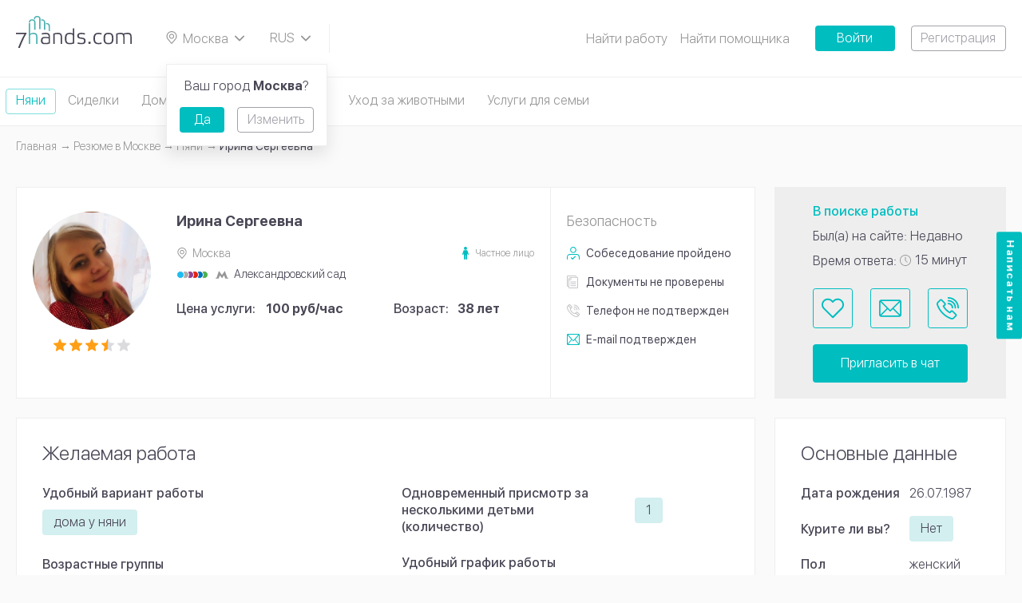

--- FILE ---
content_type: text/html; charset=UTF-8
request_url: https://7hands.com/moskva/poisk-rabotnikov/nyanya/182
body_size: 9162
content:
<!DOCTYPE html>
<html lang="ru">
<head>
    <meta charset="utf-8">
    <meta http-equiv="X-UA-Compatible" content="ie=edge">

    <title>    Няня Ирина Сергеевна 38 лет Москва 
</title>

    <meta name="description" content="    Резюме Няни:  Ирина Сергеевна Москва . 100 руб/час. Удобный график работы: выходные, вечер, гибкий график. Удобный вариант работы: дома у няни. Возрастные группы: малыши (1-3 лет), дошкольники (4-6 лет), школьники (7+ лет). Одновременный присмотр за несколькими детьми (количество): 1
">
    <meta name="viewport" content="width=device-width, initial-scale=1, user-scalable=no">
    <meta name="csrf-token" content="ehVTdW39gqpWDYNaslZrqmHV5znnsnY31nuI5EyU">
    <meta name="_socket_user" content="">
    <meta name="_user" content="">
    <meta name="_app_host" content="7hands.com">
    <meta name="_locate" content="moskva">

        <script type="application/ld+json">{"@context":"http:\/\/schema.org","@type":"BreadcrumbList","itemListElement":[{"@type":"ListItem","position":1,"item":{"@id":"https:\/\/7hands.com\/moskva","name":"\u0413\u043b\u0430\u0432\u043d\u0430\u044f","image":null}},{"@type":"ListItem","position":2,"item":{"@id":"https:\/\/7hands.com\/moskva\/poisk-rabotnikov","name":"\u0420\u0435\u0437\u044e\u043c\u0435 \u0432 Москве","image":null}},{"@type":"ListItem","position":3,"item":{"@id":"https:\/\/7hands.com\/moskva\/poisk-rabotnikov\/nyanya","name":"\u041d\u044f\u043d\u0438","image":null}},{"@type":"ListItem","position":4,"item":{"@id":"https:\/\/7hands.com\/moskva\/poisk-rabotnikov\/nyanya\/182","name":" \u0418\u0440\u0438\u043d\u0430 \u0421\u0435\u0440\u0433\u0435\u0435\u0432\u043d\u0430","image":null}}]}</script>

        

    <meta property="og:title" content="    Няня Ирина Сергеевна 38 лет Москва 
"/>
    <meta property="og:description" content="    Резюме Няни:  Ирина Сергеевна Москва . 100 руб/час. Удобный график работы: выходные, вечер, гибкий график. Удобный вариант работы: дома у няни. Возрастные группы: малыши (1-3 лет), дошкольники (4-6 лет), школьники (7+ лет). Одновременный присмотр за несколькими детьми (количество): 1
"/>
    <meta property="og:image" content="    https://7hands.com/storage/uploads/144/1576818953.png
"/>
    <meta property="og:url" content="https://7hands.com/moskva/poisk-rabotnikov/nyanya/182"/>
    <meta property="og:type" content="website"/>
    <meta name="theme-color" content="#000000">

    <link rel="icon" href="https://7hands.com/img/favicon.svg" type="image/svg+xml">
    <link rel="mask-icon" href="https://7hands.com/img/mask-icon.svg" color="#5bbad5">
    <link rel="manifest" href="https://7hands.com/manifest.json">

    <link rel="apple-touch-icon-precomposed" href="https://7hands.com/img/apple-touch-icon-precomposed.png">
    <link rel="apple-touch-icon" sizes="152x152" href="https://7hands.com/img/touch-icon-ipad.png">
    <link rel="apple-touch-icon" sizes="180x180" href="https://7hands.com/img/touch-icon-iphone-retina.png">
    <link rel="apple-touch-icon" sizes="167x167" href="https://7hands.com/img/touch-icon-ipad-pro.png">

    <!-- Styles -->
    <link href="/css/app.css?id=b6825355491e70c31f3f" rel="stylesheet">

            <link rel="canonical" href="https://7hands.com/moskva/poisk-rabotnikov/nyanya/182">
    
    
    <!-- Google Tag Manager -->
    <script>(function(w,d,s,l,i){w[l]=w[l]||[];w[l].push({'gtm.start':
    new Date().getTime(),event:'gtm.js'});var f=d.getElementsByTagName(s)[0],
    j=d.createElement(s),dl=l!='dataLayer'?'&l='+l:'';j.async=true;j.src=
    'https://www.googletagmanager.com/gtm.js?id='+i+dl;f.parentNode.insertBefore(j,f);
    })(window,document,'script','dataLayer','GTM-KV8HNXG');</script>
    <!-- End Google Tag Manager -->

            <style>
            .js-infinite-scroll,
            .catalog-tags {
                display: none;
            }
            ymaps canvas {
                -webkit-filter: grayscale(100%);
            }
        </style>
    </head>
<body>
<!-- Google Tag Manager (noscript) -->
<noscript><iframe src="https://www.googletagmanager.com/ns.html?id=GTM-KV8HNXG"
height="0" width="0" style="display:none;visibility:hidden"></iframe></noscript>
<!-- End Google Tag Manager (noscript) -->
<noindex>
    <noscript>
        <div class="no-script-warning">
            К сожалению, ваш браузер <strong>не поддерживает</strong> JavaScript.
                    Пожалуйста, обновите ваш браузер
                    или включите поддержку JavaScript для корректного отображения страницы.
        </div>
    </noscript>
</noindex>

    <header
        class="header js-header ">
        <a href="https://7hands.com/moskva" class="header__logo">
        	<picture>
			    <source srcset="https://7hands.com/img/logo-mobile.svg" media="(max-width: 799px)">
			    <source srcset="https://7hands.com/img/zMuzOisz.svg">
			    <img src="https://7hands.com/img/zMuzOisz.svg" alt="7Hands">
			</picture>
        </a>
        <a href="#cityPopup" class="header__city select-box js-popup-toggle">
            <svg class="info-icon">
                <use xlink:href="https://7hands.com/img/3taGJCSW.svg#infoIconPin"></use>
            </svg>
            <span>
            Москва
            </span>
            <svg class="select-box__icon">
                <use xlink:href="https://7hands.com/img/3taGJCSW.svg#chevronDown"></use>
            </svg>
        </a>

                            
        

        <div class="header__lang select-box js-select-box">
            <svg class="select-box__icon">
                <use xlink:href="https://7hands.com/img/3taGJCSW.svg#chevronDown"></use>
            </svg>
            <div class="select-box__options js-select-box-options">
                <form method="POST" action="https://7hands.com/locale">
                    <input type="hidden" name="_token" value="ehVTdW39gqpWDYNaslZrqmHV5znnsnY31nuI5EyU">                                            <label class="select-box__option js-select-box-option">
                            <input
                                type="radio"
                                name="locale"
                                value="1"
                                                                 checked                             >
                            <span class="js-select-box-toggle">
                                RUS
                            </span>
                        </label>
                                            <label class="select-box__option js-select-box-option">
                            <input
                                type="radio"
                                name="locale"
                                value="2"
                                 onchange="this.form.submit();"                                                             >
                            <span class="js-select-box-toggle">
                                EN
                            </span>
                        </label>
                                    </form>
            </div>
        </div>

        <div class="header__search">
    <a href="#headerMenu" class="header__menu-toggle js-dropdown-toggle">
        <span class="t"></span>
        <span class="c"></span>
        <span class="b"></span>
    </a>
    
</div>

        <ul class="header__menu js-dropdown-content" id="headerMenu">
        
            
                                                                <li>
                                                    <a href="https://7hands.com/moskva/poisk-raboty">Найти работу</a>
                                            </li>
                            
                    
            
                                                                <li>
                                                    <a href="https://7hands.com/moskva/poisk-rabotnikov">Найти помощника</a>
                                            </li>
                            
                    
                            <li class="tooltip js-tooltip">
                    <a href="#" class="header__submenu-toggle-icon js-tooltip-toggle"></a>
                    <ul class="header__submenu--mod header__submenu tooltip__popup js-tooltip-popup">
            
                                                                <li>
                                                    <a href="https://7hands.com/o-servise">О сервисе</a>
                                            </li>
                            
                    
            
                                                                <li>
                                            </li>
                            
                    
            
                                                                <li>
                                                    <a href="https://7hands.com/moskva/detskiye-tsentry">Детские центры</a>
                                            </li>
                            
                    
            
                                                                <li>
                                                    <a href="https://7hands.com/stati">Статьи</a>
                                            </li>
                            
                    
            
                                                                <li>
                                                    <a href="https://7hands.com/o-servise/obshchaya_informatsiya_o_bezopasnosti">Безопасность</a>
                                            </li>
                            
                                </ul>
                </li>
                        </ul>

                    <a href="https://7hands.com/login"
               class="button button--solid button--solid-accent button--width">Войти</a>
            <a href="https://7hands.com/register"
               class="button button--outline button--outline-primary button--ml">Регистрация</a>
            </header>
    <div class="header-categories">
        <div class="page-container">
                            <a href="https://7hands.com/moskva/poisk-rabotnikov/nyanya"
                   class="header-category  is-active ">
                    Няни
                </a>
                            <a href="https://7hands.com/moskva/poisk-rabotnikov/sidelka"
                   class="header-category ">
                    Сиделки
                </a>
                            <a href="https://7hands.com/moskva/poisk-rabotnikov/domrabotnicy"
                   class="header-category ">
                    Домработницы
                </a>
                            <a href="https://7hands.com/moskva/poisk-rabotnikov/repetitory"
                   class="header-category ">
                    Репетиторы
                </a>
                            <a href="https://7hands.com/moskva/poisk-rabotnikov/uhod-za-zhivotnymi"
                   class="header-category ">
                    Уход за животными
                </a>
                            <a href="https://7hands.com/moskva/poisk-rabotnikov/dlya-doma-i-semi"
                   class="header-category ">
                    Услуги для семьи
                </a>
                    </div>
    </div>
    <div class="page-wrap">
        <div class="page-container">
                <ul class="breadcrumbs">
        
                            <li><a class="link" href="https://7hands.com/moskva"><span class="link__text">Главная</span></a></li>
            
        
                            <li><a class="link" href="https://7hands.com/moskva/poisk-rabotnikov"><span class="link__text">Резюме в Москве</span></a></li>
            
        
                            <li><a class="link" href="https://7hands.com/moskva/poisk-rabotnikov/nyanya"><span class="link__text">Няни</span></a></li>
            
        
                            <li> Ирина Сергеевна</li>
            
            </ul>


            <h1>    
</h1>
            <div class="catalog-layout layout-wrap layout-wrap--main catalog-layout--ltr">
                    <div class="catalog-layout layout-wrap layout-wrap--main page-section js-catalog-item" data-worksheet="182">
        <div class="catalog-layout__main">
            <div class="page-block--v21-user page-block page-section layout-wrap">
                <div class="v21-user-card--profile v21-user-card user-card profile-card">
                    <div class="v21-user-card__content profile-card__content page-block__content">
                        <div class="v21-user-card__visual user-card__visual profile-card__visual">
                                                            <a href="https://7hands.com/moskva/poisk-rabotnikov/nyanya" class="v21-user-card__back">
                                    <svg width="15" height="15">
                                        <use xlink:href="https://7hands.com/img/2AaSisSc.svg#arrowLeft"></use>
                                    </svg>
                                </a>
                                                                                        <div class="v21-user-card__image user-card__image profile-card__image">
                                    <img data-src="https://7hands.com/storage/uploads/144/1576818953.png" alt="Няня, Москва, Ирина Сергеевна">
                                                                        </div>
                                                        <div>
                                <div class="v21-user-card__rating-stars profile-card__rating-stars rating-stars">
                                    <div class="rating-stars__item  is-full">
        <svg>
            <use xlink:href="https://7hands.com/img/2AaSisSc.svg#ratingStarLeft"></use>
        </svg>
        <svg>
            <use xlink:href="https://7hands.com/img/2AaSisSc.svg#ratingStarRight"></use>
        </svg>
    </div>
                    <div class="rating-stars__item  is-full">
        <svg>
            <use xlink:href="https://7hands.com/img/2AaSisSc.svg#ratingStarLeft"></use>
        </svg>
        <svg>
            <use xlink:href="https://7hands.com/img/2AaSisSc.svg#ratingStarRight"></use>
        </svg>
    </div>
                    <div class="rating-stars__item  is-full">
        <svg>
            <use xlink:href="https://7hands.com/img/2AaSisSc.svg#ratingStarLeft"></use>
        </svg>
        <svg>
            <use xlink:href="https://7hands.com/img/2AaSisSc.svg#ratingStarRight"></use>
        </svg>
    </div>
                    <div class="rating-stars__item  is-half">
        <svg>
            <use xlink:href="https://7hands.com/img/2AaSisSc.svg#ratingStarLeft"></use>
        </svg>
        <svg>
            <use xlink:href="https://7hands.com/img/2AaSisSc.svg#ratingStarRight"></use>
        </svg>
    </div>
                    <div class="rating-stars__item  ">
        <svg>
            <use xlink:href="https://7hands.com/img/2AaSisSc.svg#ratingStarLeft"></use>
        </svg>
        <svg>
            <use xlink:href="https://7hands.com/img/2AaSisSc.svg#ratingStarRight"></use>
        </svg>
    </div>
                                </div>
                            </div>
                        </div>
                        <div class="profile-card__text">
                            <h2 class="v21-user-card__name  profile-card__name h5"> Ирина Сергеевна</h2>
                            <div class="v21-user-card__specs">
    <div class="v21-user-card__info-item user-card__info-item">
        <svg class="info-icon">
            <use xlink:href="https://7hands.com/img/2AaSisSc.svg#infoIconPin"></use>
        </svg>
        <span class="text-muted">
            Москва
        </span>
            </div>
            <div class="v21-user-card__type">
            <svg width="8" height="16">
                <use xlink:href="https://7hands.com/img/2AaSisSc.svg#userType"></use>
            </svg>
            <span class="text-muted">Частное лицо</span>
        </div>
    </div>
                            <div class="v21-user-card__metro v21-user-card__info-item user-card__metro user-card__info-item">
                    <ul class="user-card__metro-dots">
                                    <li style="background: #4FB04F;"></li>
                                    <li style="background: #0072BA;"></li>
                                    <li style="background: #E42313;"></li>
                                    <li style="background: #943E90;"></li>
                                    <li style="background: #ADACAC;"></li>
                                    <li style="background: #1EBCEF;"></li>
                            </ul>
                <svg class="user-card__metro-icon">
            <use xlink:href="https://7hands.com/img/2AaSisSc.svg#regIconMetro"></use>
        </svg>
        <span>
            Александровский сад
        </span>
    </div>
                            <div class="v21-user-card__stats layout-wrap">
                                <div class="v21-user-card__stats-entry profile-personal__entry layout-wrap">
        <div class="v21-user-card__caption profile-personal__caption">
                            Цена услуги:
                    </div>
        <div class="profile-personal__data">
            <strong>
                                    100 руб/час
                            </strong>
        </div>
    </div>
                                <div class="v21-user-card__stats-entry profile-personal__entry layout-wrap">
        <div class="v21-user-card__personal-caption profile-personal__caption">Возраст:</div>
        <div class="profile-personal__data"><strong>38 лет</strong></div>
    </div>
                            </div>

                                                            <div class="v21-user-card__personal--exp v21-user-card__personal user-card__personal profile-personal">
                                                                                                                                                                                                                                                                                
                                                                                                            </div>
                                                    </div>
                    </div>
                </div>
                <div class="v21-user-card__related">
            <h6 class="v21-user-card__related-title">Безопасность</h6>
            <div class="v21-user-card__checked">
                <ul class="v21-user-card__checked-list">
                                            <li>
                            <div class="v21-user-card__checked-item is-active">
                                <svg width="16" height="16">
                                    <use xlink:href="https://7hands.com/img/2AaSisSc.svg#userChecked6"></use>
                                </svg>
                            </div>
                                                            <div>Собеседование<span class="v21-user-card__checked-status"> пройдено</span></div>
                                                    </li>
                                                                <li>
                            <div class="v21-user-card__checked-item ">
                                <svg width="14" height="16">
                                    <use xlink:href="https://7hands.com/img/2AaSisSc.svg#userChecked1"></use>
                                </svg>
                            </div>
                            <div>Документы<span class="v21-user-card__checked-status"> не проверены</span></div>
                        </li>
                                                                <li>
                            <div class="v21-user-card__checked-item ">
                                <svg width="16" height="16">
                                    <use xlink:href="https://7hands.com/img/2AaSisSc.svg#userChecked3"></use>
                                </svg>
                            </div>
                            <div>Телефон<span class="v21-user-card__checked-status"> не подтвержден</span></div>
                        </li>
                        <li>
                            <div class="v21-user-card__checked-item is-active">
                                <svg width="16" height="14">
                                    <use xlink:href="https://7hands.com/img/2AaSisSc.svg#userChecked4"></use>
                                </svg>
                            </div>
                            <div>E-mail<span class="v21-user-card__checked-status"> подтвержден</span></div>
                        </li>
                                    </ul>
            </div>
        </div>
                </div>
        </div>

        <div class="catalog-layout__sidebar js-catalog-sidebar-static">
            <div class="v21-user-activity--profile v21-user-activity user-activity user-activity--profile page-block__content">
                <div class="v21-user-activity__stats user-activity__stats">
                    <div class="v21-user-activity__stats-entry user-activity__stats-entry user-activity__stats-entry--mod">
        В поиске работы
    </div>
                                            <div class="v21-user-activity__stats-entry--visited v21-user-activity__stats-entry user-activity__stats-entry">
        Был(а) на сайте: Недавно
    </div>
                                        <div class="v21-user-activity__stats-entry user-activity__stats-entry">
    <span>Время ответа:</span>
    <span class="v21-user-activity__time">
        <svg width="14" height="14">
            <use xlink:href="https://7hands.com/img/2AaSisSc.svg#infoIconClock"></use>
        </svg>
        <span>
                            15 минут
                    </span>
    </span>
</div>
                </div>
                <div class="v21-user-activity__buttons user-activity__buttons">
                    <div class="v21-user-activity__icons user-activity__icons">
                        <a href="#guestPopup" class="v21-user-activity__favorite user-activity__icons-item js-popup-toggle"
       title="В избранное">
        <svg>
            <use xlink:href="https://7hands.com/img/catalog-icons.svg#favorite"></use>
        </svg>
    </a>
                        <a href="#guestPopup" class="v21-user-activity__icons-item user-activity__icons-item js-popup-toggle" title="Написать сообщение">
        <svg>
            <use xlink:href="https://7hands.com/img/catalog-icons.svg#message"></use>
        </svg>
    </a>
                        <a href="#guestPopup" class="v21-user-activity__icons-item user-activity__icons-item js-popup-toggle" title="Позвонить на +7 (929) ХХХ-ХХ-ХХ">
        <svg>
            <use xlink:href="https://7hands.com/img/catalog-icons.svg#call"></use>
        </svg>
    </a>
                    </div>
                    <a href="#guestPopup" class="v21-user-activity__chat button button--solid button--solid-large button--solid-accent js-popup-toggle">Пригласить в чат</a>
                </div>
            </div>
        </div>
    </div>

    <div class="catalog-layout__sidebar catalog-layout__sidebar--float js-catalog-sidebar-float">
        <div class="v21-user-activity--profile v21-user-activity user-activity user-activity--profile page-block__content">
            <div class="v21-user-activity__buttons user-activity__buttons">
                <div class="v21-user-activity__icons user-activity__icons">
                                            <a href="https://7hands.com/moskva/poisk-rabotnikov/nyanya" class="v21-user-activity__icons-item user-activity__icons-item">
                            <svg width="15" height="15">
                                <use xlink:href="https://7hands.com/img/2AaSisSc.svg#arrowLeft"></use>
                            </svg>
                        </a>
                                        <a href="#guestPopup" class="v21-user-activity__favorite user-activity__icons-item js-popup-toggle"
       title="В избранное">
        <svg>
            <use xlink:href="https://7hands.com/img/catalog-icons.svg#favorite"></use>
        </svg>
    </a>
                    <a href="#guestPopup" class="v21-user-activity__icons-item user-activity__icons-item js-popup-toggle" title="Написать сообщение">
        <svg>
            <use xlink:href="https://7hands.com/img/catalog-icons.svg#message"></use>
        </svg>
    </a>
                    <a href="#guestPopup" class="v21-user-activity__icons-item user-activity__icons-item js-popup-toggle" title="Позвонить на +7 (929) ХХХ-ХХ-ХХ">
        <svg>
            <use xlink:href="https://7hands.com/img/catalog-icons.svg#call"></use>
        </svg>
    </a>
                </div>
                <a href="#guestPopup" class="v21-user-activity__chat button button--solid button--solid-large button--solid-accent js-popup-toggle">Пригласить в чат</a>
            </div>
        </div>
    </div>

                <div class="catalog-layout__main">
                                
                                                
                                        
        
                                
            
                                                                                        
                                        
        
                                
    <div class="page-block">
                    <div class="v21-profile-personal profile-personal page-block__content" id="desired">
                <h2>Желаемая работа</h2>

                                                                                                                                                                
                <div class="layout-wrap">
                    <div class="v21-profile-personal__column">
                                                                                                                                                <div class="v21-profile-personal__entry--wrap v21-profile-personal__entry profile-personal__entry layout-wrap">
            <div class="v21-profile-personal__caption profile-personal__caption">Удобный вариант работы</div>
            <div class="profile-personal__data">
                                                                                                        <span class="button button--tag">дома у няни</span>
                                                                        </div>
        </div>
    
                                                                                                                                                                                                                                                                                                                                                                    <div class="v21-profile-personal__entry--wrap v21-profile-personal__entry profile-personal__entry layout-wrap">
            <div class="v21-profile-personal__caption profile-personal__caption">Возрастные группы</div>
            <div class="profile-personal__data">
                                                                                                        <span class="button button--tag">малыши (1-3 лет)</span>
                                                                                                                                                    <span class="button button--tag">дошкольники (4-6 лет)</span>
                                                                                                                                                    <span class="button button--tag">школьники (7+ лет)</span>
                                                                        </div>
        </div>
    
                                                                                                                                                                                                                                                                                        </div>

                    <div class="v21-profile-personal__column">
                                                                                                                                                                                                                                                                                                <div class="v21-profile-personal__entry--center v21-profile-personal__entry profile-personal__entry layout-wrap">
            <div class="v21-profile-personal__caption profile-personal__caption">Одновременный присмотр за несколькими детьми (количество)</div>
            <div class="profile-personal__data">
                                                <span class="button button--tag">1</span>
            </div>
        </div>
    
                                                                                                                                                                                                                                                                                                                                                                    <div class="v21-profile-personal__entry--wrap v21-profile-personal__entry profile-personal__entry layout-wrap">
            <div class="v21-profile-personal__caption profile-personal__caption">Удобный график работы</div>
            <div class="profile-personal__data">
                                                                                                        <span class="button button--tag">выходные</span>
                                                                                                                                                    <span class="button button--tag">вечер</span>
                                                                                                                                                    <span class="button button--tag">гибкий график</span>
                                                                        </div>
        </div>
    
                                                                                                                                        </div>
                </div>
            </div>
        
                                    <div class="v21-profile-personal profile-personal page-block__content" id="education">
                    <h2>Образование</h2>
                                                                        <div class=" profile-personal__entry layout-wrap">
            <div class="v21-profile-personal__caption profile-personal__caption">Учебное заведение</div>
            <div class="profile-personal__data">РОССИЙСКИЙ ГОСУДАРСТВЕННЫЙ СОЦИАЛЬНЫЙ УНИВЕРСИТЕТ</div>
        </div>
    

                                                                                <div class="v21-profile-personal__entry--wrap v21-profile-personal__entry profile-personal__entry profile-personal__entry--mod layout-wrap">
            <div class="v21-profile-personal__caption profile-personal__caption">Уровень образования</div>
            <div class="profile-personal__data">
                                                                                <span class="button button--tag">высшее</span>
                                                </div>
        </div>
    
                                                </div>
            </div>
                                    </div>

                <div class="catalog-layout__sidebar">
                                
                                                                                        
                                
            <div class="page-section v21-profile-personal--side v21-profile-personal page-block">
                            <div class="page-block__content">
                    <h2>Основные данные</h2>

                                                                        <div class="v21-profile-personal__entry profile-personal__entry layout-wrap">
        <div class="v21-profile-personal__caption profile-personal__caption">Дата рождения</div>
        <div class="profile-personal__data">
                            26.07.1987
                    </div>
    </div>

                                                                                                <div class="v21-profile-personal__entry--center v21-profile-personal__entry profile-personal__entry layout-wrap">
            <div class="v21-profile-personal__caption profile-personal__caption">Курите ли вы?</div>
            <div class="profile-personal__data">
                <span class="button button--tag">
                                            Нет
                                    </span>
            </div>
        </div>
    
                                                                                                <div class="v21-profile-personal__entry profile-personal__entry layout-wrap">
        <div class="v21-profile-personal__caption profile-personal__caption">Пол</div>
        <div class="profile-personal__data">
                                    женский
        </div>
    </div>

                                                                                                <div class="v21-profile-personal__entry--wrap v21-profile-personal__entry profile-personal__entry layout-wrap">
            <div class="v21-profile-personal__caption profile-personal__caption">Гражданство</div>
            <div class="profile-personal__data">
                                                                                                        <span class="button button--tag">Россия</span>
                                                                        </div>
        </div>
    
                                                            </div>
                    </div>
                                                                    <div class="page-section page-block">
                    <div class="page-block__content">
                <h2>Галерея</h2>

                <div class="v21-profile-gallery layout-wrap">
                                                                        <h3 class="profile-photo-slider__title">Фотографии отсутствуют</h3>

                                                            </div>
            </div>
            </div>
                        <div class="user-activity__share social-share">
        <div class="social-share__caption">Поделиться</div>
        <div class="social-share__links social-links">
            <a href="http://vk.com/share.php?url=https://7hands.com/moskva/poisk-rabotnikov/nyanya/182" class="social-links__item" target="_blank" rel="nofollow">
                <img src="https://7hands.com/img/vk.svg" alt="vkontakte">
            </a>
            <a href="https://connect.ok.ru/offer?url=https://7hands.com/moskva/poisk-rabotnikov/nyanya/182" class="social-links__item" target="_blank" rel="nofollow">
                <img src="https://7hands.com/img/odnoklassniki.svg" alt="odnoklassniki">
            </a>
            <a href="https://telegram.me/share/url?url=https://7hands.com/moskva/poisk-rabotnikov/nyanya/182" class="social-links__item" target="_blank" rel="nofollow">
                <img src="https://7hands.com/img/telegram.svg" alt="telegram">
            </a>
        </div>
    </div>
                </div>

                    
                    <div class="v22-similar-users catalog-layout__main" id="similar-worksheets" data-url="https://7hands.com/moskva/similar-worksheets/nyanya/182/2">
        <h2>Похожие резюме</h2>
        <div class="card-loader page-block page-section layout-wrap js-card-preloader">
        <div class="user-card profile-card card-loader">
            <div class="profile-card__content page-block__content">
            <div class="user-card__visual profile-card__visual">
                <div class="card-loader__image user-card__image profile-card__image"></div>
                <div>
                <div class="card-loader__rating-stars profile-card__rating-stars rating-stars">
                    <div class="rating-stars__item">
                    <svg>
                        <use xlink:href="https://7hands.com/img/2AaSisSc.svg#ratingStarLeft"></use>
                    </svg>
                    <svg>
                        <use xlink:href="https://7hands.com/img/2AaSisSc.svg#ratingStarRight"></use>
                    </svg>
                    </div>
                    <div class="rating-stars__item">
                    <svg>
                        <use xlink:href="https://7hands.com/img/2AaSisSc.svg#ratingStarLeft"></use>
                    </svg>
                    <svg>
                        <use xlink:href="https://7hands.com/img/2AaSisSc.svg#ratingStarRight"></use>
                    </svg>
                    </div>
                    <div class="rating-stars__item">
                    <svg>
                        <use xlink:href="https://7hands.com/img/2AaSisSc.svg#ratingStarLeft"></use>
                    </svg>
                    <svg>
                        <use xlink:href="https://7hands.com/img/2AaSisSc.svg#ratingStarRight"></use>
                    </svg>
                    </div>
                    <div class="rating-stars__item">
                    <svg>
                        <use xlink:href="https://7hands.com/img/2AaSisSc.svg#ratingStarLeft"></use>
                    </svg>
                    <svg>
                        <use xlink:href="https://7hands.com/img/2AaSisSc.svg#ratingStarRight"></use>
                    </svg>
                    </div>
                    <div class="rating-stars__item">
                    <svg>
                        <use xlink:href="https://7hands.com/img/2AaSisSc.svg#ratingStarLeft"></use>
                    </svg>
                    <svg>
                        <use xlink:href="https://7hands.com/img/2AaSisSc.svg#ratingStarRight"></use>
                    </svg>
                    </div>
                </div>
                <div class="card-loader__dummy profile-card__rating-value"></div>
                </div>
            </div>
            <div class="profile-card__text">
                <div class="user-card__heading">
                <span class="card-loader__name card-loader__dummy profile-card__name"></span>
                </div>
                <div class="card-loader__info-item card-loader__dummy user-card__info-item"></div>
                <div class="card-loader__metro card-loader__dummy user-card__metro user-card__info-item"></div>
                <div class="user-card__personal profile-personal">
                <div class="profile-personal__entry layout-wrap">
                    <div class="card-loader__caption card-loader__dummy profile-personal__caption"></div>
                    <div class="profile-personal__data">
                    <div class="card-loader__price card-loader__dummy"></div>
                    </div>
                </div>
                <div class="profile-personal__entry profile-personal__entry--mod layout-wrap">
                    <div class="card-loader__caption card-loader__dummy profile-personal__caption"></div>
                    <div class="profile-personal__data">
                    <span class="card-loader__tag card-loader__dummy button button--tag"></span>
                    </div>
                </div>
                <div class="profile-personal__entry profile-personal__entry--mod layout-wrap">
                    <div class="card-loader__caption card-loader__dummy profile-personal__caption"></div>
                    <div class="profile-personal__data">
                    <span class="card-loader__tag card-loader__dummy button button--tag"></span>
                    <span class="card-loader__tag card-loader__dummy button button--tag"></span>
                    <span class="card-loader__more profile-personal__more">...</span>
                    </div>
                </div>
                <div class="card-loader__about card-loader__dummy"></div>
                </div>
            </div>
            </div>
        </div>
        <div class="user-activity page-block__content">
            <div class="card-loader__stats user-activity__stats">
            <div class="card-loader__stats-entry card-loader__dummy user-activity__stats-entry"></div>
            <div class="card-loader__stats-entry card-loader__dummy user-activity__stats-entry"></div>
            <div class="card-loader__stats-entry card-loader__dummy user-activity__stats-entry"></div>
            </div>
            <div class="user-activity__buttons">
            <div class="user-activity__icons">
                <div class="card-loader__button card-loader__dummy"></div>
                <div class="card-loader__button card-loader__dummy"></div>
            </div>
            <div class="card-loader__button card-loader__button--wide card-loader__dummy"></div>
            </div>
        </div>
    </div>

    </div>

                    <div class="catalog-layout__main catalog-layout__main--back">
        <a href="https://7hands.com/moskva/poisk-rabotnikov/nyanya" class="button button--solid button--solid-accent">
            <svg width="10" height="9" class="button__icon">
                <use xlink:href="https://7hands.com/img/2AaSisSc.svg#arrowLeft"></use>
            </svg>
            <span>Назад в каталог резюме</span>
        </a>
    </div>

            </div>
        </div>
    </div>
    <footer class="footer">
        <div class="footer__container page-container subscriptions-fields-styled">
            <div class="footer__column">
        <div class="footer__title h2">
            <a href="https://7hands.com/moskva/poisk-raboty">
                Вакансии
            </a>
        </div>
        <ul class="footer__menu">
                                                <li>
                        <a href="https://7hands.com/moskva/poisk-raboty/nyanya" class="menu__item-marked">
                            Няни
                        </a>
                    </li>
                                                                <li>
                        <a href="https://7hands.com/moskva/poisk-raboty/sidelka" class="menu__item-marked">
                            Сиделки
                        </a>
                    </li>
                                                                <li>
                        <a href="https://7hands.com/moskva/poisk-raboty/domrabotnicy" class="menu__item-marked">
                            Домработницы
                        </a>
                    </li>
                                                                <li>
                        <a href="https://7hands.com/moskva/poisk-raboty/repetitory" class="menu__item-marked">
                            Репетиторы
                        </a>
                    </li>
                                                                                                                
                                <li><a href="https://7hands.com/moskva/poisk-raboty/dlya-doma-i-semi/voditel">Водители</a></li>
                            
                                <li><a href="https://7hands.com/moskva/poisk-raboty/uhod-za-zhivotnymi/sobak">Выгул собак</a></li>
                            
                                <li><a href="https://7hands.com/moskva/poisk-raboty/uhod-za-zhivotnymi/kinolog">Кинологи</a></li>
                            
                                <li><a href="https://7hands.com/moskva/poisk-raboty/dlya-doma-i-semi/massazh">Массажисты</a></li>
                            
                                <li><a href="https://7hands.com/moskva/poisk-raboty/dlya-doma-i-semi/ohrannik">Охранники</a></li>
                            
                                <li><a href="https://7hands.com/moskva/poisk-raboty/uhod-za-zhivotnymi/perederzhka">Передержка животных</a></li>
                            
                                <li><a href="https://7hands.com/moskva/poisk-raboty/dlya-doma-i-semi/psiholog">Психологи</a></li>
                    </ul>
    </div>
            <div class="footer__column">
        <div class="footer__title h2">
            <a href="https://7hands.com/moskva/poisk-rabotnikov">
                Резюме
            </a>
        </div>
        <ul class="footer__menu">
                                                <li>
                        <a href="https://7hands.com/moskva/poisk-rabotnikov/nyanya" class="menu__item-marked">
                            Няни
                        </a>
                    </li>
                                                                <li>
                        <a href="https://7hands.com/moskva/poisk-rabotnikov/sidelka" class="menu__item-marked">
                            Сиделки
                        </a>
                    </li>
                                                                <li>
                        <a href="https://7hands.com/moskva/poisk-rabotnikov/domrabotnicy" class="menu__item-marked">
                            Домработницы
                        </a>
                    </li>
                                                                <li>
                        <a href="https://7hands.com/moskva/poisk-rabotnikov/repetitory" class="menu__item-marked">
                            Репетиторы
                        </a>
                    </li>
                                                                                                                
                                <li><a href="https://7hands.com/moskva/poisk-rabotnikov/dlya-doma-i-semi/voditel">Водители</a></li>
                            
                                <li><a href="https://7hands.com/moskva/poisk-rabotnikov/uhod-za-zhivotnymi/sobak">Выгул собак</a></li>
                            
                                <li><a href="https://7hands.com/moskva/poisk-rabotnikov/uhod-za-zhivotnymi/kinolog">Кинологи</a></li>
                            
                                <li><a href="https://7hands.com/moskva/poisk-rabotnikov/dlya-doma-i-semi/massazh">Массажисты</a></li>
                            
                                <li><a href="https://7hands.com/moskva/poisk-rabotnikov/dlya-doma-i-semi/ohrannik">Охранники</a></li>
                            
                                <li><a href="https://7hands.com/moskva/poisk-rabotnikov/uhod-za-zhivotnymi/perederzhka">Передержка животных</a></li>
                            
                                <li><a href="https://7hands.com/moskva/poisk-rabotnikov/dlya-doma-i-semi/psiholog">Психологи</a></li>
                    </ul>
    </div>

            <div class="footer__subscriptions">
    <div class="footer__subscriptions-title">
        Подписаться на рассылку сервиса 7hands
    </div>
    <form action="/subscriptions-create" method="POST" class="subscriptions-create">
    <input type="hidden" name="_token" value="ehVTdW39gqpWDYNaslZrqmHV5znnsnY31nuI5EyU">    <input type="hidden" name="all_subscriptions">
    <input type="hidden" name="private_policy">
    <div class="subscriptions-fields">
        <div class="subscriptions-field__data">
            <input type="email" name="email" placeholder="Ваш e-mail" class="input-field subscriptions-input-field input-field--square">
        </div>
        <button type="submit" class="button button--solid button--solid-large button--solid-accent">Подписаться</button>
    </div>
</form>
</div>

            <div class="footer__bottom">
                <a href="https://7hands.com/moskva" class="footer__logo">
                    <img src="https://7hands.com/img/zMuzOisz.svg" alt="7Hands">
                </a>

                <div class="footer__group footer__group_position">
                   <div class="footer__group-item">
                        <div class="footer__caption">Служба поддержки</div>
                        <div class="footer__small">Будни: с 9:00 до 19:00</div>
                   </div>

                   <div class="footer__group-item">
                       <a href="tel:+74956461087" class="phone-box">+7 (495) 646 10 87</a>
                   </div>

                   <div class="footer__group-item">
                       <a href="#questionPopup" class="footer__button button button--solid button--solid-accent js-popup-toggle">Написать нам</a>
                   </div>
               </div>
            </div>


            <div class="footer__panel">
                <div class="footer-menu">
                    <ul class="footer__links">
                                                                                <li>
                            <a href="https://7hands.com/o-servise">О сервисе</a>
                        </li>
                                                                                                    <li>
                            <a href="https://7hands.com/stati">Статьи</a>
                        </li>
                                                                                                    <li>
                            <a href="https://7hands.com/tags">Каталог персонала</a>
                        </li>
                                                </ul>
            </div>

                <div class="footer__panel-right">
                    <div class="footer__social social-links">
                        <div class="footer__social-caption">Присоединяйтесь к нам</div>
                        
                        <a href="https://vk.com/7hands_official" class="social-links__item" target="_blank" rel="nofollow">
                            <img src="https://7hands.com/img/vk.svg" alt="vkontakte">
                        </a>
                        
                        <a href="https://ok.ru/group/55481371066509" class="social-links__item" target="_blank"
                           rel="nofollow">
                            <img src="https://7hands.com/img/odnoklassniki.svg" alt="odnoklassniki">
                        </a>
                        <a href="https://www.youtube.com/channel/UCPW3aM_eDW9D4rzlFxVAwsg" class="social-links__item"
                           target="_blank" rel="nofollow">
                            <img src="https://7hands.com/img/youtube.svg" alt="youtube">
                        </a>
                        <a href="https://t.me/seven_hands" class="social-links__item" target="_blank" rel="nofollow">
                            <img src="https://7hands.com/img/telegram.svg" alt="telegram">
                        </a>
                    </div>
                </div>
            </div>

            <div class="footer__panel">
                <a href="https://webtu.ru/?utm_source=website&utm_medium=7hands&utm_campaign=link" target="_blank" rel="noindex,nofollow">
                    <img src="/img/webtu.svg" alt="Технологии Успеха">
                </a>
            </div>

            
        </div>
    </footer>
<div class="right-sidebar">
        <a href="#questionPopup" class="question__button js-popup-toggle">
        Написать нам
    </a>
    
</div>
    <div class="popup-alerts">
            </div>
    <div class="popup popup--how-to page-block js-popup" id="guestPopup">
        <div class="popup__content">
            <div class="page-block__heading">
                <span class="page-block__title h2">Зарегистрируйтесь<br> или&nbsp;авторизуйтесь</span>
                <p class="popup__brief">
                    Для того, чтобы воспользоваться сервисом и связаться с проверенными&nbsp;пользователями
                </p>
                <a href="#" class="page-block__edit control-button js-popup-close">
                    <svg>
                        <use xlink:href="https://7hands.com/img/2AaSisSc.svg#controlButtonClose"></use>
                    </svg>
                </a>
            </div>
            <div class="page-block__content">
                <span class="h2">Как это работает?</span>
                <ol class="how-to how-to--popup">
                    <li class="how-to__item">
                        <svg class="how-to__icon">
                            <use xlink:href="https://7hands.com/img/2AaSisSc.svg#howTo1"></use>
                        </svg>
                        <div class="how-to__caption">Зарегистрируйтесь<br>за&nbsp;2&nbsp;минуты</div>
                    </li>
                    <li class="how-to__item">
                        <svg class="how-to__icon">
                            <use xlink:href="https://7hands.com/img/2AaSisSc.svg#howTo2"></use>
                        </svg>
                        <div class="how-to__caption">Разместите объявление<br>или&nbsp;вакансию</div>
                    </li>
                    <li class="how-to__item">
                        <svg class="how-to__icon">
                            <use xlink:href="https://7hands.com/img/2AaSisSc.svg#howTo3"></use>
                        </svg>
                        <div class="how-to__caption">Найдите надежного<br>помощника или&nbsp;работу</div>
                    </li>
                </ol>
            </div>
            <div class="popup__controls layout-wrap">
                <a href="https://7hands.com/register" class="popup__controls-button button button--solid button--solid-large button--solid-accent">Регистрация</a>
                <a href="https://7hands.com/login" class="popup__controls-button button button--outline button--outline-large button--outline-accent">Авторизация</a>
            </div>
        </div>
    </div>
                    <div class="popup page-block js-popup" id="cityPopup" data-url="https://7hands.com/~locate~/poisk-rabotnikov/nyanya/182">
        <div class="page-block__heading">
            <div class="page-block__title">Выбор города</div>
            <a href="javascript:void(0)" class="page-block__edit control-button js-popup-close">
                <svg>
                    <use xlink:href="https://7hands.com/img/3taGJCSW.svg#controlButtonClose"></use>
                </svg>
            </a>
        </div>
        <div class="popup__form page-block__content">
            <div class="popup__form-input search-box">
                <input type="search" name="" placeholder="Поиск" class="search-box__input input-field input-field--rounded">
            </div>
                            <ul class="popup__form-list">
                                            <li><a href="javascript:void(0);" data-code="st-petersburg">Санкт-Петербург</a></li>
                                            <li><a href="javascript:void(0);" data-code="yekaterinburg">Екатеринбург</a></li>
                                            <li><a href="javascript:void(0);" data-code="novosibirsk">Новосибирск</a></li>
                                            <li><a href="javascript:void(0);" data-code="kazan">Казань</a></li>
                                            <li><a href="javascript:void(0);" data-code="nizhny-novgorod">Нижний Новгород</a></li>
                                            <li><a href="javascript:void(0);" data-code="samara">Самара</a></li>
                                            <li><a href="javascript:void(0);" data-code="rostov-on-don">Ростов-на-Дону</a></li>
                                            <li><a href="javascript:void(0);" data-code="krasnodar">Краснодар</a></li>
                                    </ul>
                <div class="popup__form-all__cities">
                    <a href="https://7hands.com/cities">Все города</a>
                </div>
                    </div>
    </div>
    <div class="popup confirm-city-popup page-block js-popup">
        <div class="page-block__heading">
            <div class="page-block__title">Ваш город <b>Москва</b>?</div>
        </div>
        <div class="popup__controls layout-wrap">
            <a href="javascript:void(0)"
               class="popup__controls-button button button--solid button--solid-accent"
               data-confirm-city="moskva">
                Да
            </a>
            <a href="javascript:void(0)"
               class="popup__controls-button button button--outline button--outline-primary js-select-other-city" data-confirm-city="moskva">
                Изменить
            </a>
        </div>
    </div>
    <form action="" method="POST" class="popup page-block js-popup" id="questionPopup">
        <input type="hidden" name="_token" value="ehVTdW39gqpWDYNaslZrqmHV5znnsnY31nuI5EyU">        <div class="page-block__heading">
            <div class="page-block__title">Написать нам</div>
            <a href="javascript:void(0)" class="page-block__edit control-button js-popup-close">
                <svg>
                    <use xlink:href="https://7hands.com/img/2AaSisSc.svg#controlButtonClose"></use>
                </svg>
            </a>
        </div>
        <div class="popup__form page-block__content">
            <div class="question-field_data" data-field-type="email" data-required>
                <label class="profile-field__label">E-mail</label>
                <input type="email" name="email" value="" class="profile-field__full-width input-field input-field--square" placeholder="Заполните данное поле">
            </div>
            <div class="question-field__data">
                <div class="profile-field__label">Телефон</div>
                <input type="tel" name="phone" value="+7 " class="profile-field__full-width input-field input-field--square js-masked-input" placeholder="Для связи" data-mask-tpl="+7 900 000-00-00">
            </div>
            <div class="question-field_data" data-field-type="dropdown" data-required>
                <label class="profile-field__label">Тема вопроса</label>
                <div class="select-box select-box--bottom-indent js-select-box">
                    <div class="select-box__placeholder js-select-box-toggle js-select-box-placeholder">Выберите из списка</div>
                    <svg class="select-box__icon">
                        <use xlink:href="https://7hands.com/img/2AaSisSc.svg#chevronDown"></use>
                    </svg>
                                            <div class="select-box__options js-select-box-options">
                                                            <label class="select-box__option js-select-box-option">
                                    <input type="radio" name="topic" value="Для работодателей">
                                    <span class="js-select-box-toggle">Для работодателей</span>
                                </label>
                                                            <label class="select-box__option js-select-box-option">
                                    <input type="radio" name="topic" value="Для соискателей">
                                    <span class="js-select-box-toggle">Для соискателей</span>
                                </label>
                                                        <label class="select-box__option js-select-box-option">
                                <input type="radio" name="topic" value="Жалоба">
                                <span class="js-select-box-toggle">Жалоба</span>
                            </label>
                            <label class="select-box__option js-select-box-option">
                                <input type="radio" name="topic" value="Работа мобильного приложения">
                                <span class="js-select-box-toggle">Работа мобильного приложения</span>
                            </label>
                            <label class="select-box__option js-select-box-option">
                                <input type="radio" name="topic" value="Другое">
                                <span class="js-select-box-toggle">Другое</span>
                            </label>
                        </div>
                                    </div>
            </div>
            <div class="question-field_data" data-field-type="textarea" data-required>
                <label class="profile-field__label">Вопрос</label>
                <textarea name="question_text" rows="5" placeholder="Написать нам" class="popup__form-input input-field input-field--rounded input-field--textarea"></textarea>
            </div>
            <div class="question-field_data" data-field-type="checkbox" data-required>
                <label class="switch-box switch-box--check switch-box--check-question">
                    <input type="checkbox" name="private_policy">
                    <span class="switch-box__icon"></span>
                    <span class="switch-box__caption">
                        Даю согласие на условия <a href="https://7hands.com/o-servise/policy" target="_blank">политики конфиденциальности</a> и <a href="https://7hands.com/o-servise/polzovatelskoe-soglashenie" target="_blank">пользовательского соглашения</a>.
                    </span>
                </label>
            </div>
        </div>

        

        <div class="popup__controls layout-wrap">
            <button type="submit" class="popup__controls-button button button--solid button--solid-large button--solid-accent">Отправить</button>
        </div>
    </form>
    <div class="popup page-block js-popup" id="questionResponse">
        <div class="page-block__heading">
            <span class="page-block__title h2">Спасибо за обращение!</span>
            <a href="javascript:void(0)" class="page-block__edit control-button js-popup-close">
                <svg>
                    <use xlink:href="https://7hands.com/img/2AaSisSc.svg#controlButtonClose"></use>
                </svg>
            </a>
        </div>
        <div class="page-block__content">
            <p class="popup__brief text-muted">
                Ваш вопрос отправлен. Мы обязательно ответим вам в ближайшее время!
            </p>
        </div>
        <div class="popup__controls layout-wrap">
            <a href="javascript:void(0)" class="popup__controls-button button button--solid button--solid-large button--solid-accent js-popup-close">Буду ждать!</a>
        </div>
    </div>
<div class="overlay js-overlay"></div>

    <!-- Scripts -->
    <script defer src="/js/manifest.js?id=3c768977c2574a34506e"></script>
    <script defer src="/js/vendor.js?id=68867cd80955f271c4cd"></script>
    <script defer src="/js/app.js?id=04ccededf818851934f2"></script>
    
</body>
</html>


--- FILE ---
content_type: text/html; charset=UTF-8
request_url: https://7hands.com/moskva/similar-worksheets/nyanya/182/2
body_size: 1377
content:
<h2>Похожие резюме</h2>
    <div class="layout-wrap">
                    
                                                    
            <div class="v22-similar-user">
                <a href="https://7hands.com/moskva/poisk-rabotnikov/nyanya/30" target="_blank" class="link">
                    <div class="profile-card__content">
                        <div class="profile-card__visual">
                                                            <div class="v21-user-card__image user-card__image profile-card__image">
                                    <img src="https://7hands.com/storage/uploads/34/1576138074.png" alt="">
                                                                                <span class="user-card__label">pro</span>
                                                                    </div>
                            
                            <div class="profile-card__rating-stars rating-stars">
                                <div class="rating-stars__item  is-full">
        <svg>
            <use xlink:href="https://7hands.com/img/2AaSisSc.svg#ratingStarLeft"></use>
        </svg>
        <svg>
            <use xlink:href="https://7hands.com/img/2AaSisSc.svg#ratingStarRight"></use>
        </svg>
    </div>
                    <div class="rating-stars__item  is-full">
        <svg>
            <use xlink:href="https://7hands.com/img/2AaSisSc.svg#ratingStarLeft"></use>
        </svg>
        <svg>
            <use xlink:href="https://7hands.com/img/2AaSisSc.svg#ratingStarRight"></use>
        </svg>
    </div>
                    <div class="rating-stars__item  is-full">
        <svg>
            <use xlink:href="https://7hands.com/img/2AaSisSc.svg#ratingStarLeft"></use>
        </svg>
        <svg>
            <use xlink:href="https://7hands.com/img/2AaSisSc.svg#ratingStarRight"></use>
        </svg>
    </div>
                    <div class="rating-stars__item  ">
        <svg>
            <use xlink:href="https://7hands.com/img/2AaSisSc.svg#ratingStarLeft"></use>
        </svg>
        <svg>
            <use xlink:href="https://7hands.com/img/2AaSisSc.svg#ratingStarRight"></use>
        </svg>
    </div>
                    <div class="rating-stars__item  ">
        <svg>
            <use xlink:href="https://7hands.com/img/2AaSisSc.svg#ratingStarLeft"></use>
        </svg>
        <svg>
            <use xlink:href="https://7hands.com/img/2AaSisSc.svg#ratingStarRight"></use>
        </svg>
    </div>
                            </div>
                            <div class="profile-card__rating-value">Рейтинг: <strong>3.0</strong></div>
                        </div>

                        <div class="profile-card__text">
                            <h2 class="v21-user-card__name profile-card__name h5">
                    <span class="link__text">
                                    Няня:  Татьяна Владимировна
                            </span>
    </h2>
                            <div class="v21-user-card__info-item user-card__info-item">
        <svg class="info-icon">
            <use xlink:href="https://7hands.com/img/2AaSisSc.svg#infoIconPin"></use>
        </svg>
        <span class="text-muted">
            Москва
        </span>
            </div>

                                                            <div class="profile-personal__entry">
                                    <span>Опыт работы:</span>
                                    <strong>7 - 9 лет</strong>
                                </div>
                            
                            <div class="profile-personal__entry">
        <span>
                            Цена услуги:
                    </span>
        <span>
            <strong>
                                    350 руб/час
                            </strong>
        </span>
    </div>
                        </div>

                        
                    </div>
                </a>
            </div>
                    
                                                    
            <div class="v22-similar-user">
                <a href="https://7hands.com/moskva/poisk-rabotnikov/nyanya/29" target="_blank" class="link">
                    <div class="profile-card__content">
                        <div class="profile-card__visual">
                                                            <div class="v21-user-card__image user-card__image profile-card__image">
                                    <img src="https://7hands.com/storage/uploads/33/1576131263.png" alt="">
                                                                        </div>
                            
                            <div class="profile-card__rating-stars rating-stars">
                                <div class="rating-stars__item  is-full">
        <svg>
            <use xlink:href="https://7hands.com/img/2AaSisSc.svg#ratingStarLeft"></use>
        </svg>
        <svg>
            <use xlink:href="https://7hands.com/img/2AaSisSc.svg#ratingStarRight"></use>
        </svg>
    </div>
                    <div class="rating-stars__item  is-full">
        <svg>
            <use xlink:href="https://7hands.com/img/2AaSisSc.svg#ratingStarLeft"></use>
        </svg>
        <svg>
            <use xlink:href="https://7hands.com/img/2AaSisSc.svg#ratingStarRight"></use>
        </svg>
    </div>
                    <div class="rating-stars__item  is-half">
        <svg>
            <use xlink:href="https://7hands.com/img/2AaSisSc.svg#ratingStarLeft"></use>
        </svg>
        <svg>
            <use xlink:href="https://7hands.com/img/2AaSisSc.svg#ratingStarRight"></use>
        </svg>
    </div>
                    <div class="rating-stars__item  ">
        <svg>
            <use xlink:href="https://7hands.com/img/2AaSisSc.svg#ratingStarLeft"></use>
        </svg>
        <svg>
            <use xlink:href="https://7hands.com/img/2AaSisSc.svg#ratingStarRight"></use>
        </svg>
    </div>
                    <div class="rating-stars__item  ">
        <svg>
            <use xlink:href="https://7hands.com/img/2AaSisSc.svg#ratingStarLeft"></use>
        </svg>
        <svg>
            <use xlink:href="https://7hands.com/img/2AaSisSc.svg#ratingStarRight"></use>
        </svg>
    </div>
                            </div>
                            <div class="profile-card__rating-value">Рейтинг: <strong>2.5</strong></div>
                        </div>

                        <div class="profile-card__text">
                            <h2 class="v21-user-card__name profile-card__name h5">
                    <span class="link__text">
                                    Няня:  Марина Владимировна
                            </span>
    </h2>
                            <div class="v21-user-card__info-item user-card__info-item">
        <svg class="info-icon">
            <use xlink:href="https://7hands.com/img/2AaSisSc.svg#infoIconPin"></use>
        </svg>
        <span class="text-muted">
            Москва
        </span>
            </div>

                                                            <div class="profile-personal__entry">
                                    <span>Опыт работы:</span>
                                    <strong>7 - 9 лет</strong>
                                </div>
                            
                            <div class="profile-personal__entry">
        <span>
                            Цена услуги:
                    </span>
        <span>
            <strong>
                                    400 руб/час
                            </strong>
        </span>
    </div>
                        </div>

                        
                    </div>
                </a>
            </div>
                    
                                                    
            <div class="v22-similar-user">
                <a href="https://7hands.com/moskva/poisk-rabotnikov/nyanya/17" target="_blank" class="link">
                    <div class="profile-card__content">
                        <div class="profile-card__visual">
                                                            <div class="v21-user-card__image user-card__image profile-card__image">
                                    <img src="https://7hands.com/storage/uploads/20/1575878250.png" alt="">
                                                                        </div>
                            
                            <div class="profile-card__rating-stars rating-stars">
                                <div class="rating-stars__item  is-full">
        <svg>
            <use xlink:href="https://7hands.com/img/2AaSisSc.svg#ratingStarLeft"></use>
        </svg>
        <svg>
            <use xlink:href="https://7hands.com/img/2AaSisSc.svg#ratingStarRight"></use>
        </svg>
    </div>
                    <div class="rating-stars__item  is-full">
        <svg>
            <use xlink:href="https://7hands.com/img/2AaSisSc.svg#ratingStarLeft"></use>
        </svg>
        <svg>
            <use xlink:href="https://7hands.com/img/2AaSisSc.svg#ratingStarRight"></use>
        </svg>
    </div>
                    <div class="rating-stars__item  is-full">
        <svg>
            <use xlink:href="https://7hands.com/img/2AaSisSc.svg#ratingStarLeft"></use>
        </svg>
        <svg>
            <use xlink:href="https://7hands.com/img/2AaSisSc.svg#ratingStarRight"></use>
        </svg>
    </div>
                    <div class="rating-stars__item  ">
        <svg>
            <use xlink:href="https://7hands.com/img/2AaSisSc.svg#ratingStarLeft"></use>
        </svg>
        <svg>
            <use xlink:href="https://7hands.com/img/2AaSisSc.svg#ratingStarRight"></use>
        </svg>
    </div>
                    <div class="rating-stars__item  ">
        <svg>
            <use xlink:href="https://7hands.com/img/2AaSisSc.svg#ratingStarLeft"></use>
        </svg>
        <svg>
            <use xlink:href="https://7hands.com/img/2AaSisSc.svg#ratingStarRight"></use>
        </svg>
    </div>
                            </div>
                            <div class="profile-card__rating-value">Рейтинг: <strong>3.0</strong></div>
                        </div>

                        <div class="profile-card__text">
                            <h2 class="v21-user-card__name profile-card__name h5">
                    <span class="link__text">
                                    Няня:  Наталья
                            </span>
    </h2>
                            <div class="v21-user-card__info-item user-card__info-item">
        <svg class="info-icon">
            <use xlink:href="https://7hands.com/img/2AaSisSc.svg#infoIconPin"></use>
        </svg>
        <span class="text-muted">
            Москва
        </span>
            </div>

                                                            <div class="profile-personal__entry">
                                    <span>Опыт работы:</span>
                                    <strong>1 - 3 года</strong>
                                </div>
                            
                            <div class="profile-personal__entry">
        <span>
                            Цена услуги:
                    </span>
        <span>
            <strong>
                                    450 руб/час
                            </strong>
        </span>
    </div>
                        </div>

                        
                    </div>
                </a>
            </div>
            </div>


--- FILE ---
content_type: text/plain; charset=UTF-8
request_url: https://7hands.com:2053/socket.io/?EIO=3&transport=polling&t=PlbxKj7
body_size: 158
content:
96:0{"sid":"oqJCuaVOYpZU8gHyAC2B","upgrades":["websocket"],"pingInterval":25000,"pingTimeout":5000}2:40